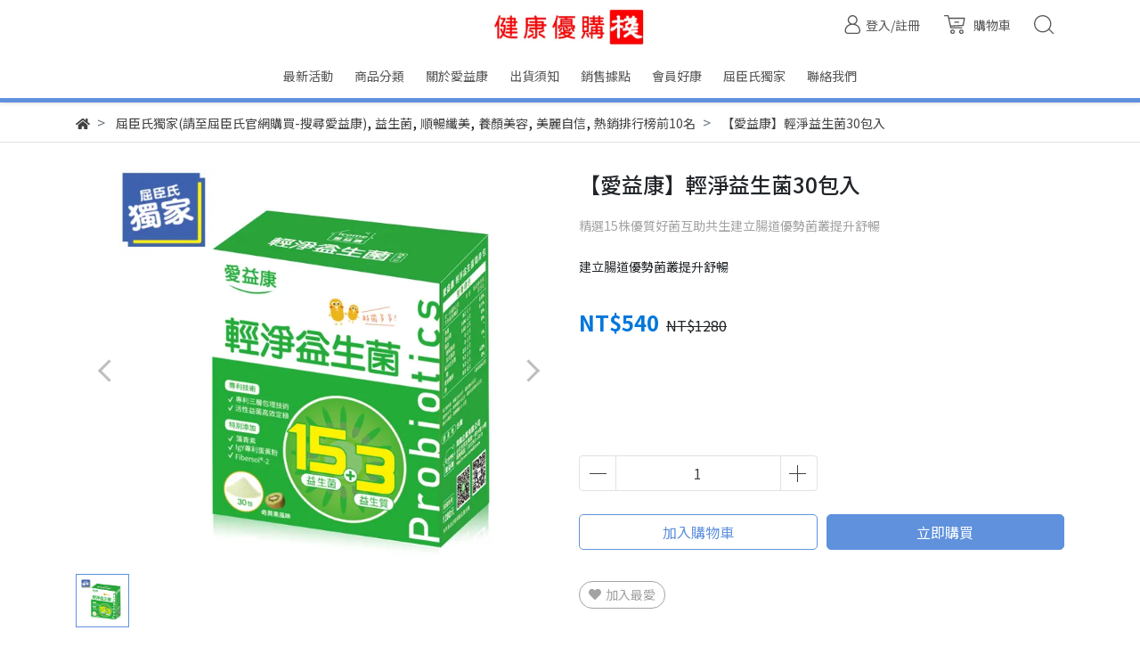

--- FILE ---
content_type: text/css
request_url: https://cdn-next.cybassets.com/s/files/20248/theme/74754/assets/css/1641803146_a12a4fc5_navbar.css?1641803146
body_size: 504
content:
.global-cart-count {
  border-radius: 50%;
  background: #0077DB;
  color: #fff;
  font-size: 14px;
  height: 25px;
  line-height: 25.5px;
  text-align: center;
  vertical-align: middle;
  width: 25px; }

#header .header_logo .logo img {
  padding: 10px;
  height: 60px;
  transition: all ease-in-out .15s; }

#header .header_logo .logo.scrolled img {
  padding: 10px 0 5px;
  height: 45px; }

#header .main-nav .link_shelf_top > li:hover > a, #header .main-nav .link_shelf_top > li.show > a {
  background: none;
  color: #5F91DC; }

#header .main-nav a {
  padding: 5px 18px; }

#header .main-nav .collection-all .collection .title {
  background: #ece9e9; }

#header .main-nav .dropdown-menu:not(.collection-all) .row {
  padding: 15px 0; }
  #header .main-nav .dropdown-menu:not(.collection-all) .row .col-sm-2 {
    padding: 0 10px; }
  #header .main-nav .dropdown-menu:not(.collection-all) .row .title {
    margin-bottom: 10px; }
    #header .main-nav .dropdown-menu:not(.collection-all) .row .title a {
      border-bottom: 2px solid #E2E2E2; }
  #header .main-nav .dropdown-menu:not(.collection-all) .row .col-sm-2 ul:hover .title a, #header .main-nav .dropdown-menu:not(.collection-all) .row .collection:hover .title a, #header .main-nav .dropdown-menu:not(.collection-all) .row .title a:hover {
    background: none;
    border-color: #5F91DC;
    color: #5F91DC; }

#header .dropdown-menu, #header .link_shelf_third {
  box-shadow: 0 5px 10px -3px rgba(0, 0, 0, 0.2); }

#header .main-nav .dropdown-menu {
  background: rgba(255, 255, 255, 0.9);
  transform: translateY(5px) !important; }
  #header .main-nav .dropdown-menu .relative, #header .main-nav .dropdown-menu .static {
    max-width: 1110px;
    margin: 0 auto; }

#header .tool-nav {
  float: none;
  position: absolute;
  right: 0; }
  #header .tool-nav svg {
    height: 22px; }
  #header .tool-nav span.text {
    font-size: 14px;
    vertical-align: middle; }
  #header .tool-nav .cart .global-cart-count {
    background: #0077DB; }
  #header .tool-nav .cart .text-danger {
    color: #0077DB !important; }

@media (max-width: 1199px) {
  #header .main-nav .dropdown-menu .relative, #header .main-nav .dropdown-menu .static {
    max-width: 930px; } }

@media (min-width: 992px) {
  #header {
    border-bottom: 5px solid #5F91DC; } }

@media (max-width: 991px) {
  #header .mobile-nav .logo {
    padding: 10px 5px; } }



--- FILE ---
content_type: text/css
request_url: https://cdn-next.cybassets.com/s/files/20248/theme/74754/assets/css/beta_theme/1645776839_cdc5bcf1_variables.css?1645776839
body_size: 78
content:
:root { --primary: #5F91DC; --secondary: #004E8D; --title: #565656; --body: #A3A3A3; --price: #A3A3A3; --sale: #0077DB; --black: #424242; --white: #ffffff; --light: #E2E2E2; --accent: #5F91DC; --button: #5F91DC; }

--- FILE ---
content_type: text/css
request_url: https://cdn-next.cybassets.com/s/files/20248/theme/74754/assets/css/beta_theme/1641803145_219c7439_swiper_product.css?1641803145
body_size: 413
content:
#swiper_products .swiper_products {
  margin: 40px 40px 0px 40px;
  padding-bottom: 40px; }
  #swiper_products .swiper_products .product {
    text-align: center; }
    #swiper_products .swiper_products .product .product_image {
      height: 255px; }
      #swiper_products .swiper_products .product .product_image a {
        height: 100%;
        display: flex;
        align-items: center;
        justify-content: center; }
        #swiper_products .swiper_products .product .product_image a img {
          width: 100%; }
    #swiper_products .swiper_products .product .product_slogan {
      font-size: 13px;
      text-align: center;
      color: #5F91DC;
      min-height: 35px;
      padding: 8px 16px;
      margin: 10px 0; }
      #swiper_products .swiper_products .product .product_slogan span {
        display: -webkit-box;
        display: block\0;
        overflow: hidden;
        text-overflow: ellipsis;
        -webkit-line-clamp: 1;
        -webkit-box-orient: vertical;
        max-height: 19px; }
    #swiper_products .swiper_products .product .product_title {
      height: 46px;
      padding: 5px 0;
      overflow: hidden; }
      #swiper_products .swiper_products .product .product_title a {
        color: #565656;
        line-height: 20px;
        text-decoration: none;
        display: -webkit-box;
        display: block\0;
        overflow: hidden;
        text-overflow: ellipsis;
        -webkit-line-clamp: 2;
        -webkit-box-orient: vertical; }
    #swiper_products .swiper_products .product .product_sold {
      color: #A3A3A3;
      font-size: 14px; }
    #swiper_products .swiper_products .product .product_price {
      color: #0077DB;
      font-size: 16px;
      margin-bottom: 10px; }
    #swiper_products .swiper_products .product .btn-cart {
      background: #5F91DC;
      border: 1px solid #5F91DC;
      border-radius: 5px;
      color: #ffffff;
      transition: all ease-in-out .15s;
      text-align: center; }
      #swiper_products .swiper_products .product .btn-cart:hover {
        background: #004E8D;
        border-color: #004E8D; }

#swiper_products .swiper-button-prev {
  left: 0; }

#swiper_products .swiper-button-next {
  right: 0; }

@media (max-width: 1200px) {
  #swiper_products .swiper_products .product .product_image a {
    height: 210px; } }

@media (max-width: 767px) {
  #swiper_products .swiper_products .product .product_image a {
    height: 240px; } }

@media (max-width: 480px) {
  #swiper_products .swiper_products .product .product_image a {
    height: 60vw; } }



--- FILE ---
content_type: text/css
request_url: https://cdn-next.cybassets.com/s/files/20248/theme/74754/assets/css/beta_theme/1641803144_d9635fbf_product.css?1641803144
body_size: 2871
content:
#product .product_info {
  display: grid;
  display: -ms-grid;
  -ms-grid-columns: 50% 50%;
  grid-template-columns: 50% 50%;
  margin: 0 -10px; }
  #product .product_info .product_photos, #product .product_info .product_content {
    padding: 10px; }
  #product .product_info .product_photos {
    grid-column: 1;
    -ms-grid-column: 1;
    width: 100%; }
    #product .product_info .product_photos ul {
      padding: 0;
      margin: 0; }
    #product .product_info .product_photos .product_photo {
      height: 450px; }
      #product .product_info .product_photos .product_photo img {
        cursor: pointer; }
    #product .product_info .product_photos .thumb {
      overflow: auto; }
      #product .product_info .product_photos .thumb .thumb-container {
        display: inline-flex;
        margin: 0 -4px; }
      #product .product_info .product_photos .thumb li {
        cursor: pointer;
        border: 1px solid #E2E2E2;
        display: inline-flex;
        height: 60px;
        padding: 5px;
        margin: 4px;
        width: 60px; }
        #product .product_info .product_photos .thumb li.active {
          border-color: #5F91DC; }
  #product .product_info .product_content {
    grid-column: 2;
    -ms-grid-column: 2;
    display: grid;
    display: -ms-grid;
    grid-row-gap: 5px;
    -ms-grid-columns: 100%;
    grid-template-columns: 100%;
    list-style-type: none;
    margin: 0; }
    #product .product_info .product_content > * {
      font-size: 14px; }
    #product .product_info .product_content a {
      text-decoration: none; }
    #product .product_info .product_content .lh30 {
      line-height: 30px; }
    #product .product_info .product_content .product_title {
      grid-row: 1;
      -ms-grid-row: 1; }
      #product .product_info .product_content .product_title h1 {
        font-size: 1.5rem;
        line-height: 1.4;
        margin: 0; }
    #product .product_info .product_content .product_brief {
      color: #A3A3A3;
      grid-row: 2;
      -ms-grid-row: 2; }
    #product .product_info .product_content .product_vendor_slogan {
      display: inline-block;
      grid-row: 3;
      -ms-grid-row: 3; }
    #product .product_info .product_content .product_vendor {
      background: #E2E2E2;
      display: inline-block;
      padding: 0 10px;
      margin-right: 10px; }
    #product .product_info .product_content .product_slogan {
      overflow: hidden; }
    #product .product_info .product_content .product_price {
      grid-row: 4;
      -ms-grid-row: 4; }
      #product .product_info .product_content .product_price .price, #product .product_info .product_content .product_price del, #product .product_info .product_content .product_price .product_promotion_text, #product .product_info .product_content .product_price .vip_tag {
        display: inline-block;
        padding-right: 5px;
        vertical-align: bottom; }
      #product .product_info .product_content .product_price span {
        display: block;
        padding: 5px 0; }
      #product .product_info .product_content .product_price .price {
        color: #0077DB;
        font-size: 1.5rem;
        font-weight: 600; }
      #product .product_info .product_content .product_price del {
        font-size: 16px;
        transform: translateY(-3px); }
      #product .product_info .product_content .product_price .product_promotion_text a {
        border: 1px solid #5F91DC;
        border-radius: 5px;
        color: #5F91DC;
        transition: all ease-in-out .15s;
        text-align: center;
        border-radius: 0;
        display: inline-block;
        padding: 5px; }
        #product .product_info .product_content .product_price .product_promotion_text a:hover {
          background: #5F91DC;
          color: #ffffff; }
      #product .product_info .product_content .product_price .vip_tag {
        margin-bottom: 3px;
        margin-left: 10px;
        padding: 2px 8px;
        border: 1px solid #5F91DC;
        border-radius: 2px;
        color: #A3A3A3; }
        #product .product_info .product_content .product_price .vip_tag.hide {
          display: none; }
    #product .product_info .product_content .product_sku span, #product .product_info .product_content .product_image_color span, #product .product_info .product_content .product_inventory_policy span {
      padding-right: 10px; }
    #product .product_info .product_content .product_sku {
      grid-row: 5;
      -ms-grid-row: 5; }
    #product .product_info .product_content #variant_options, #product .product_info .product_content .variant_options {
      grid-row: 6;
      -ms-grid-row: 6;
      padding-bottom: 10px; }
      #product .product_info .product_content #variant_options label, #product .product_info .product_content .variant_options label {
        background: none;
        border: 1px solid #565656;
        color: #565656;
        border-radius: 3px;
        height: 35px;
        min-width: 50px;
        max-width: 200px;
        margin: 2px 0;
        overflow: hidden;
        padding: 5px 24px;
        text-align: center;
        vertical-align: middle;
        line-height: 23px; }
        #product .product_info .product_content #variant_options label:hover, #product .product_info .product_content .variant_options label:hover {
          border: 1px solid #5F91DC;
          color: #5F91DC; }
        #product .product_info .product_content #variant_options label.selected, #product .product_info .product_content .variant_options label.selected {
          background: #5F91DC;
          color: #ffffff;
          border-color: #5F91DC;
          opacity: 1; }
        #product .product_info .product_content #variant_options label.disabled, #product .product_info .product_content .variant_options label.disabled {
          color: #A3A3A3;
          background: #F9F9F9;
          border-color: #E2E2E2;
          opacity: .7; }
      #product .product_info .product_content #variant_options .option_title, #product .product_info .product_content .variant_options .option_title {
        padding: 5px 0; }
      #product .product_info .product_content #variant_options .color_option label.image-option, #product .product_info .product_content .variant_options .color_option label.image-option {
        border: 1px solid rgba(0, 0, 0, 0); }
        #product .product_info .product_content #variant_options .color_option label.image-option:hover, #product .product_info .product_content .variant_options .color_option label.image-option:hover {
          border: 1px solid #E2E2E2; }
        #product .product_info .product_content #variant_options .color_option label.image-option.selected, #product .product_info .product_content .variant_options .color_option label.image-option.selected {
          border: 1px solid #5F91DC; }
        #product .product_info .product_content #variant_options .color_option label.image-option.disabled, #product .product_info .product_content .variant_options .color_option label.image-option.disabled {
          border: none !important; }
        #product .product_info .product_content #variant_options .color_option label.image-option:not(:last-child), #product .product_info .product_content .variant_options .color_option label.image-option:not(:last-child) {
          margin-right: 6px; }
      #product .product_info .product_content #variant_options .color_option label, #product .product_info .product_content .variant_options .color_option label {
        background: none;
        border: 1px solid #E2E2E2;
        border-radius: 0;
        height: auto;
        min-width: auto;
        padding: 1px; }
      #product .product_info .product_content #variant_options .color_option .img-flex, #product .product_info .product_content .variant_options .color_option .img-flex {
        height: 40px;
        width: 40px; }
        #product .product_info .product_content #variant_options .color_option .img-flex img, #product .product_info .product_content .variant_options .color_option .img-flex img {
          opacity: 1; }
      #product .product_info .product_content #variant_options .advance label.option:not(:last-child), #product .product_info .product_content .variant_options .advance label.option:not(:last-child) {
        margin-right: 6px; }
    #product .product_info .product_content .product_image_color {
      grid-row: 7;
      -ms-grid-row: 7;
      padding: 5px 0;
      line-height: 40px; }
      #product .product_info .product_content .product_image_color a {
        border: 1px solid #E2E2E2;
        display: inline-flex;
        height: 40px;
        padding: 1px;
        vertical-align: top;
        width: 40px; }
        #product .product_info .product_content .product_image_color a.active {
          border-color: #5F91DC; }
    #product .product_info .product_content .product_discounts_list {
      grid-row: 8;
      -ms-grid-row: 8;
      background-color: #f9f9f9;
      display: inline-flex;
      flex-direction: column;
      font-size: 14px;
      max-height: 160px;
      padding: 22px 24px; }
      #product .product_info .product_content .product_discounts_list.hide {
        display: none; }
      #product .product_info .product_content .product_discounts_list .list_block {
        overflow-x: hidden;
        overflow-y: auto;
        overflow-y: scroll \0;
        scrollbar-width: none; }
        #product .product_info .product_content .product_discounts_list .list_block::-webkit-scrollbar {
          width: 10px; }
        #product .product_info .product_content .product_discounts_list .list_block::-webkit-scrollbar-track, #product .product_info .product_content .product_discounts_list .list_block::-webkit-scrollbar-corner {
          background-color: #fff; }
        #product .product_info .product_content .product_discounts_list .list_block::-webkit-scrollbar-thumb {
          background-color: #7f7f7f;
          border: 3px solid #fff;
          border-radius: 6px; }
        #product .product_info .product_content .product_discounts_list .list_block:not(.custom-scrollbar__always-show)::-webkit-scrollbar {
          display: none; }
        #product .product_info .product_content .product_discounts_list .list_block:not(.custom-scrollbar__always-show).scrolling::-webkit-scrollbar {
          display: block; }
        #product .product_info .product_content .product_discounts_list .list_block::-webkit-scrollbar {
          display: block; }
      #product .product_info .product_content .product_discounts_list p {
        border-left: 3px solid #5F91DC;
        font-size: 15px;
        margin-bottom: 16px;
        padding-left: 10px; }
      #product .product_info .product_content .product_discounts_list .discount-list {
        padding: 3px 0; }
        #product .product_info .product_content .product_discounts_list .discount-list .discount-title {
          color: #5F91DC; }
        #product .product_info .product_content .product_discounts_list .discount-list .discount-label {
          display: inline-block;
          padding: 5px 8px;
          font-size: 13px;
          color: #5F91DC;
          border: 1px solid #5F91DC;
          border-radius: 5px;
          background-color: #ffffff;
          margin-right: 4px; }
        #product .product_info .product_content .product_discounts_list .discount-list a:hover {
          text-decoration: underline; }
    #product .product_info .product_content .product_inventory_policy {
      grid-row: 9;
      -ms-grid-row: 9;
      padding: 10px 0; }
    #product .product_info .product_content .product_variant_quantity {
      grid-row: 10;
      -ms-grid-row: 10;
      display: flex;
      margin: 0 -5px; }
      #product .product_info .product_content .product_variant_quantity span {
        flex: 1;
        padding: 0 5px;
        max-width: 50%; }
    #product .product_info .product_content .product_variant select,
    #product .product_info .product_content .product_quantity input,
    #product .product_info .product_content .product_button button,
    #product .product_info .product_content .product_button_mobile button,
    #product .product_info .product_content .product_button_mobile_default button {
      border-radius: 0px;
      height: 40px;
      border-color: #424242; }
    #product .product_info .product_content .product_quantity input, #product .product_info .product_content .product_quantity button {
      background-color: #ffffff;
      color: #424242; }
    #product .product_info .product_content .product_quantity .btn-light-gray {
      border-color: #E2E2E2; }
    #product .product_info .product_content .product_quantity .add-down, #product .product_info .product_content .product_quantity .add-up {
      position: relative;
      padding-left: 20px;
      padding-right: 20px; }
    #product .product_info .product_content .product_quantity .add-down:before {
      content: "";
      position: absolute;
      top: 18.5px;
      right: 10.5px;
      width: 19px;
      height: 1px;
      border-top: 1px solid #424242; }
    #product .product_info .product_content .product_quantity .add-up:before {
      content: "";
      position: absolute;
      top: 18.5px;
      right: 11.5px;
      width: 19px;
      height: 1px;
      border-top: 1px solid #424242; }
    #product .product_info .product_content .product_quantity .add-up:after {
      content: "";
      position: absolute;
      top: 10px;
      right: 20.5px;
      width: 1px;
      height: 19px;
      border-left: 1px solid #424242; }
    #product .product_info .product_content .product_button, #product .product_info .product_content .product_button_mobile, #product .product_info .product_content .product_button_mobile_default {
      display: flex;
      grid-row: 11;
      -ms-grid-row: 11;
      padding: 5px 0;
      margin: 0 -5px; }
      #product .product_info .product_content .product_button button, #product .product_info .product_content .product_button_mobile button, #product .product_info .product_content .product_button_mobile_default button {
        flex: 1;
        margin: 0 5px;
        width: 50%; }
      #product .product_info .product_content .product_button .btn_msg, #product .product_info .product_content .product_button .btn_msg_mobile, #product .product_info .product_content .product_button .btn_msg_mobile_default, #product .product_info .product_content .product_button_mobile .btn_msg, #product .product_info .product_content .product_button_mobile .btn_msg_mobile, #product .product_info .product_content .product_button_mobile .btn_msg_mobile_default, #product .product_info .product_content .product_button_mobile_default .btn_msg, #product .product_info .product_content .product_button_mobile_default .btn_msg_mobile, #product .product_info .product_content .product_button_mobile_default .btn_msg_mobile_default {
        background: #ABB4BB;
        border: 1px solid #ABB4BB;
        border-radius: 5px;
        color: #ffffff;
        transition: all ease-in-out .15s;
        text-align: center; }
        #product .product_info .product_content .product_button .btn_msg:hover, #product .product_info .product_content .product_button .btn_msg_mobile:hover, #product .product_info .product_content .product_button .btn_msg_mobile_default:hover, #product .product_info .product_content .product_button_mobile .btn_msg:hover, #product .product_info .product_content .product_button_mobile .btn_msg_mobile:hover, #product .product_info .product_content .product_button_mobile .btn_msg_mobile_default:hover, #product .product_info .product_content .product_button_mobile_default .btn_msg:hover, #product .product_info .product_content .product_button_mobile_default .btn_msg_mobile:hover, #product .product_info .product_content .product_button_mobile_default .btn_msg_mobile_default:hover {
          background: #86919B;
          border-color: #86919B; }
      #product .product_info .product_content .product_button .btn_to_cart, #product .product_info .product_content .product_button .btn_to_cart_mobile, #product .product_info .product_content .product_button .btn_to_cart_mobile_default, #product .product_info .product_content .product_button_mobile .btn_to_cart, #product .product_info .product_content .product_button_mobile .btn_to_cart_mobile, #product .product_info .product_content .product_button_mobile .btn_to_cart_mobile_default, #product .product_info .product_content .product_button_mobile_default .btn_to_cart, #product .product_info .product_content .product_button_mobile_default .btn_to_cart_mobile, #product .product_info .product_content .product_button_mobile_default .btn_to_cart_mobile_default {
        background-color: rgba(0, 0, 0, 0);
        border: 1px solid #5F91DC;
        border-radius: 5px;
        color: #5F91DC;
        transition: all ease-in-out .15s;
        text-align: center; }
        #product .product_info .product_content .product_button .btn_to_cart:hover, #product .product_info .product_content .product_button .btn_to_cart_mobile:hover, #product .product_info .product_content .product_button .btn_to_cart_mobile_default:hover, #product .product_info .product_content .product_button_mobile .btn_to_cart:hover, #product .product_info .product_content .product_button_mobile .btn_to_cart_mobile:hover, #product .product_info .product_content .product_button_mobile .btn_to_cart_mobile_default:hover, #product .product_info .product_content .product_button_mobile_default .btn_to_cart:hover, #product .product_info .product_content .product_button_mobile_default .btn_to_cart_mobile:hover, #product .product_info .product_content .product_button_mobile_default .btn_to_cart_mobile_default:hover {
          background: #5F91DC;
          color: #ffffff; }
      #product .product_info .product_content .product_button .btn-quick_buy, #product .product_info .product_content .product_button .buy-together, #product .product_info .product_content .product_button .btn_quick_buy_mobile, #product .product_info .product_content .product_button .btn_quick_buy_mobile_default, #product .product_info .product_content .product_button .btn_notice, #product .product_info .product_content .product_button_mobile .btn-quick_buy, #product .product_info .product_content .product_button_mobile .buy-together, #product .product_info .product_content .product_button_mobile .btn_quick_buy_mobile, #product .product_info .product_content .product_button_mobile .btn_quick_buy_mobile_default, #product .product_info .product_content .product_button_mobile .btn_notice, #product .product_info .product_content .product_button_mobile_default .btn-quick_buy, #product .product_info .product_content .product_button_mobile_default .buy-together, #product .product_info .product_content .product_button_mobile_default .btn_quick_buy_mobile, #product .product_info .product_content .product_button_mobile_default .btn_quick_buy_mobile_default, #product .product_info .product_content .product_button_mobile_default .btn_notice {
        background: #5F91DC;
        border: 1px solid #5F91DC;
        border-radius: 5px;
        color: #ffffff;
        transition: all ease-in-out .15s;
        text-align: center; }
        #product .product_info .product_content .product_button .btn-quick_buy:hover, #product .product_info .product_content .product_button .buy-together:hover, #product .product_info .product_content .product_button .btn_quick_buy_mobile:hover, #product .product_info .product_content .product_button .btn_quick_buy_mobile_default:hover, #product .product_info .product_content .product_button .btn_notice:hover, #product .product_info .product_content .product_button_mobile .btn-quick_buy:hover, #product .product_info .product_content .product_button_mobile .buy-together:hover, #product .product_info .product_content .product_button_mobile .btn_quick_buy_mobile:hover, #product .product_info .product_content .product_button_mobile .btn_quick_buy_mobile_default:hover, #product .product_info .product_content .product_button_mobile .btn_notice:hover, #product .product_info .product_content .product_button_mobile_default .btn-quick_buy:hover, #product .product_info .product_content .product_button_mobile_default .buy-together:hover, #product .product_info .product_content .product_button_mobile_default .btn_quick_buy_mobile:hover, #product .product_info .product_content .product_button_mobile_default .btn_quick_buy_mobile_default:hover, #product .product_info .product_content .product_button_mobile_default .btn_notice:hover {
          background: #004E8D;
          border-color: #004E8D; }
      #product .product_info .product_content .product_button .btn_force_hidden, #product .product_info .product_content .product_button_mobile .btn_force_hidden, #product .product_info .product_content .product_button_mobile_default .btn_force_hidden {
        display: none !important; }
    #product .product_info .product_content .product_button_mobile, #product .product_info .product_content .product_button_mobile_default {
      display: none; }
    #product .product_info .product_content .product_others {
      grid-row: 12;
      -ms-grid-row: 12;
      padding: 10px 0; }
    #product .product_info .product_content .product_love, #product .product_info .product_content .product_sold, #product .product_info .product_content .product_bonus {
      display: inline-block; }
    #product .product_info .product_content .product_love {
      padding-right: 10px; }
      #product .product_info .product_content .product_love a {
        background: #ffffff;
        border: 1px solid #A3A3A3;
        border-radius: 5px;
        color: #A3A3A3;
        transition: all ease-in-out .15s;
        text-align: center;
        border-radius: 15px;
        cursor: pointer;
        display: inline-block;
        padding: 4px 10px; }
        #product .product_info .product_content .product_love a:hover {
          background: #ffffff;
          border-color: #5F91DC;
          color: #5F91DC; }
        #product .product_info .product_content .product_love a svg {
          margin-right: 5px; }
    #product .product_info .product_content .product_sold {
      color: #A3A3A3;
      padding-right: 10px; }
    #product .product_info .product_content .product_bonus .val {
      color: #0077DB;
      font-size: 1.3rem;
      font-weight: 600; }

#product .product_description {
  padding: 30px 0; }
  #product .product_description .desc_sections ul {
    display: flex;
    list-style-type: none;
    margin: 0;
    padding: 0;
    z-index: 9;
    width: 1110px;
    border: 1px solid #E2E2E2;
    background: #F9F9F9; }
  #product .product_description .desc_sections li {
    display: inline-block;
    flex: 1; }
    #product .product_description .desc_sections li a {
      color: #424242;
      display: inline-block;
      font-size: .9rem;
      line-height: 30px;
      padding: 5px 10px;
      text-align: center;
      text-decoration: none;
      width: 100%; }
      #product .product_description .desc_sections li a:hover, #product .product_description .desc_sections li a.active {
        background: #ffffff;
        color: #5F91DC; }
    #product .product_description .desc_sections li:last-child a {
      color: #ffffff; }
    #product .product_description .desc_sections li:last-child {
      display: none; }
  #product .product_description .desc_body .desc_section {
    padding-top: 20px; }
    #product .product_description .desc_body .desc_section:after {
      content: "";
      display: block;
      clear: both; }
  #product .product_description .desc_sections_hold ul {
    position: fixed; }
  #product .product_description .desc_sections_hold li {
    flex: none; }
    #product .product_description .desc_sections_hold li a {
      width: 138px; }
    #product .product_description .desc_sections_hold li:last-child a {
      cursor: pointer;
      width: 173px;
      position: absolute;
      right: 0;
      background: #5F91DC; }
      #product .product_description .desc_sections_hold li:last-child a:hover, #product .product_description .desc_sections_hold li:last-child a.active {
        background: #004E8D;
        color: #ffffff; }
      #product .product_description .desc_sections_hold li:last-child a.btn_notice {
        display: none;
        background: #ABB4BB; }
        #product .product_description .desc_sections_hold li:last-child a.btn_notice:hover, #product .product_description .desc_sections_hold li:last-child a.btn_notice.active {
          background: #86919B; }
      #product .product_description .desc_sections_hold li:last-child a.open_messagebuy_modal {
        display: none;
        background: #ABB4BB; }
        #product .product_description .desc_sections_hold li:last-child a.open_messagebuy_modal:hover, #product .product_description .desc_sections_hold li:last-child a.open_messagebuy_modal.active {
          background: #86919B; }
    #product .product_description .desc_sections_hold li:last-child {
      display: inline-block; }

@media (max-width: 1199px) {
  #product .product_description .desc_sections ul {
    width: 930px; } }

@media (max-width: 991px) {
  #product .product_info {
    grid-template-columns: 100%;
    -ms-grid-columns: 100%;
    grid-template-rows: auto auto;
    -ms-grid-rows: 50% 50%; }
    #product .product_info .product_photos, #product .product_info .product_content {
      grid-column: 1;
      -ms-grid-column: 1; }
    #product .product_info .product_photos {
      grid-row: 1;
      -ms-grid-row: 1; }
    #product .product_info .product_content {
      grid-row: 2;
      -ms-grid-row: 2; }
  #product .product_description .desc_sections ul {
    width: 690px; } }

@media (max-width: 767px) {
  #product .product_info .product_content {
    list-style-type: none;
    margin: 0;
    padding: 0; }
    #product .product_info .product_content .product_button, #product .product_info .product_content .product_button_mobile_default {
      display: none; }
    #product .product_info .product_content .product_button_mobile {
      display: flex; }
    #product .product_info .product_content .product_button_mobile, #product .product_info .product_content .product_button_mobile_default {
      background: #ffffff;
      box-shadow: 0 0 10px rgba(0, 0, 0, 0.2);
      bottom: 0;
      left: 0;
      position: fixed;
      margin: 0;
      width: 100%;
      z-index: 11; }
  #product .product_description .desc_sections ul {
    width: 510px; }
    #product .product_description .desc_sections ul a {
      line-height: 24px;
      font-size: 14px; }
  #product .product_description .desc_sections_hold ul {
    position: fixed; }
  #product .product_description .desc_sections_hold li {
    display: inline-block;
    flex: 1; }
    #product .product_description .desc_sections_hold li a {
      width: 100%; }
    #product .product_description .desc_sections_hold li:last-child {
      display: none; } }

@media (max-width: 575px) {
  #product .product_info .product_photos .product_photo {
    height: 80vw; }
  #product .product_info .product_content .product_slogan, #product .product_info .product_content .product_price .product_promotion_text, #product .product_info .product_content .product_bonus {
    display: block; }
  #product .product_info .product_content .product_variant_quantity {
    flex-direction: column; }
    #product .product_info .product_content .product_variant_quantity span {
      max-width: 100%;
      padding: 5px; }
  #product .product_description .desc_sections {
    margin: 0 -15px; }
    #product .product_description .desc_sections ul {
      left: 0;
      width: 100%; }
      #product .product_description .desc_sections ul a {
        line-height: 20px;
        font-size: 12px; } }



--- FILE ---
content_type: text/css
request_url: https://cdn-next.cybassets.com/s/files/20248/theme/74754/assets/css/1641803146_12b9a4cc_theme_main.css?1641803146
body_size: 170
content:
ul.sidebar .logo img {
  padding: 10px 0; }

@media (max-width: 575px) {
  #footer .footer_content .linklists h5, #footer .footer_content .contact h5 {
    transform: translateY(-5px); }
  #footer .footer_content .linklists hr, #footer .footer_content .contact hr {
    transform: translateY(35px); } }



--- FILE ---
content_type: text/javascript
request_url: https://cdn-next.cybassets.com/s/files/20248/theme/74754/assets/js/1641803152_1dc63d2e_cart.js?1641803152
body_size: 2608
content:
// 有庫存，商品可購買
function variantIsAvailable(el, variantQuantity) {
  el.find('.addToCart').show();
  el.find('.btn_msg').hide();
  el.find('.btn_msg_mobile').hide();
  el.find('.btn_notice').hide();
  el.find('.btn_to_cart').text("加入購物車");
  el.find('.btn_quick_buy_mobile').show();
  el.find('.btn_to_cart_mobile').show();
  el.find('.btn_to_cart_mobile').text("加入購物車");
  var hasStock = "尚有庫存 ";
  if (variantQuantity > 0) {
    hasStock += variantQuantity;
  }
  el.find('.product_inventory_policy .val').text(hasStock);
}

// 無庫存，商品可預購
function variantPolicyIsContinued(el) {
  el.find('.addToCart').show();
  el.find('.btn_to_cart_mobile').show();
  el.find('.btn_msg').hide();
  el.find('.btn_msg_mobile').hide();
  el.find('.btn_notice').hide();
  el.find('.btn-quick_buy').hide();
  el.find('.btn_quick_buy_mobile').hide();
  el.find('.btn_to_cart').text("預購商品");
  el.find('.btn_to_cart_mobile').text("預購商品");
  el.find('.product_inventory_policy .val').text("即將到貨");
}

// 無庫存，商品不可購買
function variantPolicyIsDenied(el, variantNotification) {
  el.find('.btn_msg').show();
  el.find('.btn_msg_mobile').show();
  el.find('.btn_notice').show().text(variantNotification ? "已登記補貨通知" : "已售完，貨到通知我");
  el.find('.addToCart').hide();
  el.find('.btn_to_cart_mobile').hide();
  el.find('.btn_quick_buy_mobile').hide();
  el.find('.product_inventory_policy .val').text("庫存不足");
}

// 商品預設值
function variantDefaultValue(el) {
  el.find('.product_price del').text("");
  el.find('.product_sku .val').text("");
  el.find('.product_bonus .val').text("0");
  el.find('.addToCart').show();
  el.find('.btn_msg').hide();
  el.find('.btn_notice').hide();
  el.find('.btn_to_cart').text("加入購物車");
  el.find('.product_inventory_policy .val').text("尚有庫存");
  // 手機版
  el.find('.btn_quick_buy_mobile').show();
  el.find('.btn_to_cart_mobile').show();
  el.find('.btn_to_cart_mobile').text("加入購物車");
  el.find('.btn_msg_mobile').hide();
}

// 設定款式資訊，用在product
function setVariantDisplay(variant, isAddBuy, productPriceRange) {
  var el = $('#product_content');
  el.find('.product_price .price').text(productPriceRange);
  selectedVariant = variant;
  var variantId = selectedVariant.id;
  // parseInt(variantId) > 0 判斷有沒有選到商品
  if (parseInt(variantId) > 0) {
    var variantSku               = selectedVariant.sku;
    var variantPrice             = selectedVariant.price;
    var variantQuantity          = selectedVariant.inventoryQuantity;
    var variantCompareAtPrice    = selectedVariant.compareAtPrice;
    var variantInventoryPolicy   = selectedVariant.inventoryPolicy;
    var variantMaxUsableBonus    = selectedVariant.bonus;
    var variantName              = selectedVariant.name;
    var variantNotification      = selectedVariant.notification;
    var variantPriceWithSymbol   = moneySymbol(variantPrice);
    if (variantCompareAtPrice) {
      var variantCompareAtPriceWithSymbol = moneySymbol(variantCompareAtPrice);
    }
    // 重設選購數量
    el.find('.product_quantity input').val(1);

    // for GA & scupio
    el.find('.addToCart').data({
      'sku'       : variantSku,
      'price'     : variantPrice,
      'variant'   : variantName,
      'variant_id': variantId,
    });
    // 加入收藏
    el.find('.product-variant-id').val(variantId);
    // 變更顯示資訊，加價購商品不會變動
    if (!isAddBuy) {
      el.find('.product_sku .val').text(variantSku);
      el.find('.product_price .price').text(variantPriceWithSymbol);
      if (parseInt(variantCompareAtPrice) > parseInt(variantPrice)) {
        el.find('.product_price del').text(variantCompareAtPriceWithSymbol);
        // 優惠售價標籤
        $(".product_price span.title").text($("#price_title").data("discountPriceName"));
      } else {
        el.find('.product_price del').text('');
        // 建議售價標籤
        $(".product_price span.title").text($("#price_title").data("discountPriceSuggestionName"));
      }
      el.find('.product_bonus .val').text(variantMaxUsableBonus);
    }
    // 判斷inventory_policy決定可否購買或留言及顯示庫存
    if (variantQuantity > 0 || variantQuantity === null) {
      variantIsAvailable(el, variantQuantity);
    } else {
      if (variantInventoryPolicy == "continue") {
        variantPolicyIsContinued(el);
      } else {
        variantPolicyIsDenied(el, variantNotification);
      }
    }
  } else {
    // 沒選擇規格會變回預設
    variantDefaultValue(el);
  }
}
// 關閉ajaxloading
function closeAfterSec(target, seconds){
  setTimeout(function(){
    $(target).fadeOut();
  }, seconds);
}
function ajaxLoadingEvent(){
  $('#ajaxloading').click(function(){
    $(this).fadeOut()
  })
}
function ajaxLoadingMsg(state, period){
  period = (typeof period !== 'undefined') ?  period : 1000;
  switch(state){
    case 'loading':
      $('#ajaxloading').removeClass('success fail').show();
      break;
    case 'success':
      $('#ajaxloading').removeClass('success fail').addClass('success').show();
      closeAfterSec('#ajaxloading', period);
      break;
    case 'fail':
      $('#ajaxloading').removeClass('success fail').addClass('fail').show();
      closeAfterSec('#ajaxloading', period);
      break;
    case 'hide':
      closeAfterSec('#ajaxloading', period);
      break;
    default:
      console.log('ajaxloading fail');
      break;
  }
}
function getCartQuantityLimit(el) {
  return el.data('cart_quantity_limit');
}
// 驗證是否選到商品
function findVariant() {
  if (typeof selectedVariant === 'undefined' || !$.isNumeric(selectedVariant.id)) {
    window.msg("請選擇商品款式", 'info').show();
    return false;
  } else {
    return true;
  }
}
// 顯示購物車
function displayCart(localStorage){
  if (localStorage.showCart == 1) {
    $('.shopcart').click();
    localStorage.showCart = 0;
  }
}
// 購物車數量檢查條件
function cartQuantityCheck(quantity, limitQuantity, cartLimit, inventoryPolicy){
  if(quantity < 1){
    return 'less_then_1';
  }
  if(quantity > limitQuantity && limitQuantity !== null && inventoryPolicy !== "continue") {
    return 'over_product_quantity';
  }
  if(quantity > cartLimit){
    return 'over_cart_limit';
  }
  if(isNaN(quantity)){
    return 'not_a_number';
  }
  return '';
}
// 數量錯誤提示
function cartQuantityMessage(errType) {
  switch(errType){
    case 'less_then_1':
      window.msg("數量不得少於1", 'warning').show();
      break;
    case 'over_product_quantity':
      window.msg("數量超過庫存", 'warning').show();
      break;
    case 'over_cart_limit':
      window.msg("數量超過購買上限", 'warning').show();
      break;
    case 'not_a_number':
      window.msg("請輸入數字", 'warning').show();
      break;
    default:
      break;
  }
}
function changeQuantity(elType, errType, quantity, addToCart, quantityInput, limitQuantity, cartLimit){
  if(errType === ''){
    if(elType === 'btn'){
      quantityInput.val(quantity);
      quantityInput.trigger('change');
    }
    var old = quantityInput.data("old-value");
    if(quantity === old){
      quantityInput.data("old-value", quantity);
    }
    // for GA
    addToCart.data("quantity", quantity);
  } else {
    var old_value = quantityInput.data("old-value");
    if(elType === 'input'){
      switch(errType){
        case 'less_then_1':
          quantityInput.val(1);
          break;
        case 'over_product_quantity':
        case 'over_cart_limit':
          if(limitQuantity>cartLimit)
            quantityInput.val(cartLimit);
          else
            quantityInput.val(limitQuantity);
          break;
        default:
          quantityInput.val(old_value);
          break;
      }
    }
    cartQuantityMessage(errType)
  }
}
// 減少數量
function quantityDecrease(){
  if (!findVariant()) {
    return;
  }
  var errType           = '';
  var el                = $('#product');
  var cartLimit         = getCartQuantityLimit(el);
  var limitQuantity     = selectedVariant.inventoryQuantity;
  var inventoryPolicy   = selectedVariant.inventoryPolicy;
  var quantityInput     = el.find(".product_quantity input");
  var quantity          = parseInt($(quantityInput).val());
  var addToCart         = el.find('.addToCart');
  quantity -= 1;
  errType = cartQuantityCheck(quantity, limitQuantity, cartLimit, inventoryPolicy);
  changeQuantity('btn', errType, quantity, addToCart, quantityInput, limitQuantity, cartLimit);
}
// 增加數量
function quantityIncrease(){
  if (!findVariant()) {
    return;
  }
  var errType           = '';
  var el                = $('#product');
  var cartLimit         = getCartQuantityLimit(el);
  var limitQuantity     = selectedVariant.inventoryQuantity;
  var inventoryPolicy   = selectedVariant.inventoryPolicy;
  var quantityInput     = el.find(".product_quantity input");
  var quantity          = parseInt($(quantityInput).val());
  var addToCart         = el.find('.addToCart');
  quantity += 1;
  errType = cartQuantityCheck(quantity, limitQuantity, cartLimit, inventoryPolicy);
  changeQuantity('btn', errType, quantity, addToCart, quantityInput, limitQuantity, cartLimit);
}
// 直接修改數量
function quantityModify(){
  if (!findVariant()) {
    // 重設選購數量
    $('.product_quantity input').val(1);
    return;
  }
  var errType           = '';
  var el                = $('#product');
  var cartLimit         = getCartQuantityLimit(el);
  var limitQuantity     = selectedVariant.inventoryQuantity;
  var inventoryPolicy   = selectedVariant.inventoryPolicy;
  var quantityInput     = el.find(".product_quantity input");
  var quantity          = +($(quantityInput).val());
  var addToCart         = el.find('.addToCart');
  errType = cartQuantityCheck(quantity, limitQuantity, cartLimit, inventoryPolicy);
  changeQuantity('input', errType, quantity, addToCart, quantityInput, limitQuantity, cartLimit);
}
function addToCart(){
  // 沒有選擇款式, nn群組頁的加入購物車會跳出
  if (!findVariant(this) || $(this).hasClass("btn-nn")) {
    return;
  }
  ajaxLoadingMsg('loading');
  var el = $('#product');
  var quickBuy       = $(this).data('buy');
  var type           = $(this).data('type');
  var collectionId   = $(this).data('collection_id');
  var price          = selectedVariant.price;
  var contentName    = selectedVariant.name;
  var itemId         = selectedVariant.id;
  var quantity = el.find('.product_quantity input')
  var itemQuantity   = quantity.length > 0 ? quantity.val() : 1;

  if (isNaN(parseInt(itemId))) {
    window.msg("請選擇商品款式").show();
    ajaxLoadingMsg('hide');
    return;
  }
  $.ajax({
    method: 'POST',
    url: '/cart/add',
    data: {
      id: itemId,
      quantity: itemQuantity,
      type: type,
      collection_id: collectionId
    },
    dataType: 'json'
  }).done(function (data, status, request) {
    ajaxLoadingMsg('success');
    var count = parseInt($('.global-cart-count').html());

    // 修改購物車數量
    count += parseInt(itemQuantity);
    $('.global-cart-count').html(count);

    // 商品頁立即購買按鈕
    if (quickBuy == 'quick_buy') {
      window.location = "/cart";
    } else {
      pullNavCart();
      if (location.pathname == '/cart') {
        location.reload();
        localStorage.showCart = 1;
      } else {
        $('.shopcart').click();
      }
    };
  }).fail(function () {
    ajaxLoadingMsg('fail');
    window.msg("加入購物車有誤，請重新嘗試", 'error').show();
  });
}
$(document).ready(function () {
  ajaxLoadingEvent();
  // 顯示購物車
  displayCart(localStorage);
  // 減少數量
  $('.product_quantity .add-down').click(quantityDecrease);
  // 增加數量
  $('.product_quantity .add-up').click(quantityIncrease);
  // 直接修改數量
  $('.product_quantity .item-quantity').on("focusout", quantityModify);
  // 加入購物車
  $('.addToCart').click(addToCart);
});
